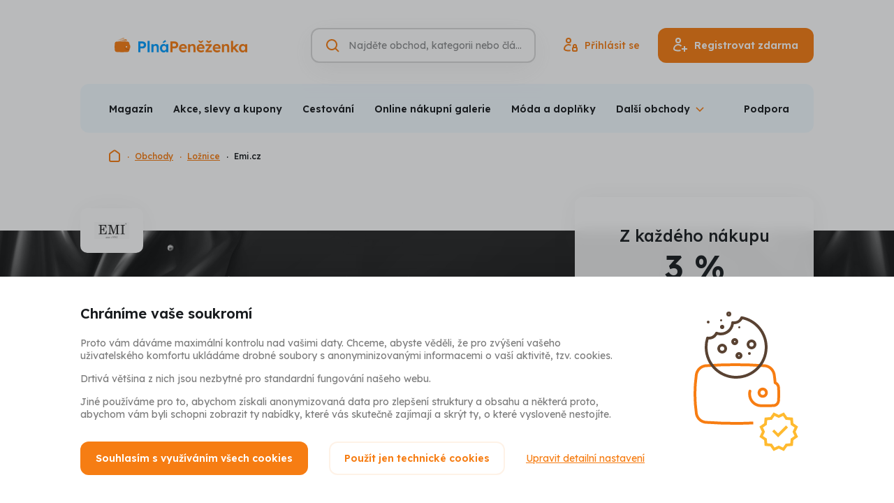

--- FILE ---
content_type: text/html; charset=UTF-8
request_url: https://www.plnapenezenka.cz/obchody/emi-cz
body_size: 16068
content:
<!DOCTYPE html>
<html lang="cs" class="no-js">
<head>
	<title>Emi.cz - získejte 3 % zpět | Plná Peněženka</title>
	<meta charset="utf-8">
<!--[if IE]><meta http-equiv="X-UA-Compatible" content="IE=edge"><![endif]-->
<meta name="viewport" content="width=device-width, initial-scale=1.0, shrink-to-fit=no">

<meta name="author" content="5DM.cz, s.r.o.">
<link rel="preload" href="/css/style.css" as="style">
<link rel="preconnect" href="https://fonts.googleapis.com">
<link rel="preconnect" href="https://fonts.gstatic.com" crossorigin>
<link rel="preload" href="https://fonts.googleapis.com/css2?family=Lexend:wght@400;500;600;700&display=swap" as="style">

    <meta name="robots" content="index, follow">
    <meta name="description" content="Plná peněženka vyplácí cashback na Emi.cz. Za nákupy na Emi.cz přes PlnaPenezenka.cz vyplácíme peníze zpět!">
    <meta name="keywords" content="Emi.cz, Emi, povlečení, matrace, přikrývky, koupelna, kuchyně, sedací vak">


<meta property="og:site_name" content="Plná Peněženka">
<meta property="og:url" content="https://www.plnapenezenka.cz/obchody/emi-cz">

<meta property="twitter:site" content="@plnapenezenka">
<meta property="fb:app_id" content="703736959706111">


<link rel="stylesheet" href="/css/style.css" media="screen">
<link rel="stylesheet" href="/css/print.css" media="print">



    <link rel="preload" as="script" href="https://code.jquery.com/jquery-3.6.0.min.js">
    <link rel="preload" as="script" href="https://accounts.google.com/gsi/client">
    <link rel="preload" as="script" href="https://connect.facebook.net/cs_CZ/sdk.js">
    <link rel="preload" as="script" href="https://www.google.com/recaptcha/api.js">
    <link rel="preload" as="script" href="https://appleid.cdn-apple.com/appleauth/static/jsapi/appleid/1/cs_CZ/appleid.auth.js">
    <link rel="preload" as="script" href="/js/app.js">

<script src="/build/runtime.61b1725c.js" defer type="bf80d6ce1c56cc792a439f68-text/javascript"></script><script src="/build/app.9346d39e.js" defer type="bf80d6ce1c56cc792a439f68-text/javascript"></script>
<link href="https://fonts.googleapis.com/css2?family=Lexend:wght@400;500;600;700&display=swap" rel="stylesheet">

<link rel="chrome-webstore-item" href="https://chrome.google.com/webstore/detail/ecmgkhgjmodembdmiimbacpjgcdimiek" />
<link rel="search" type="application/opensearchdescription+xml" title="Plná Peněženka" href="https://www.plnapenezenka.cz/opensearch.xml">

<link rel="apple-touch-icon" sizes="180x180" href="/img/favicons/apple-touch-icon.png">
<link rel="icon" type="image/png" sizes="32x32" href="/img/favicons/favicon-32x32.png">
<link rel="icon" type="image/png" sizes="16x16" href="/img/favicons/favicon-16x16.png">
<link rel="manifest" href="/img/favicons/site.webmanifest">
<link rel="mask-icon" href="/img/favicons/safari-pinned-tab.svg" color="#5bbad5">
<link rel="shortcut icon" href="/img/favicons/favicon.ico">
<meta name="msapplication-TileColor" content="#2d89ef">
<meta name="msapplication-config" content="/img/favicons/browserconfig.xml">
<meta name="theme-color" content="#ffffff">

<script type="bf80d6ce1c56cc792a439f68-text/javascript">
    (function () {
        let className = document.documentElement.className;
        className = className.replace('no-js', 'js');

        (function() {
            const mediaHover = window.matchMedia('(hover: none), (pointer: coarse), (pointer: none)');
            mediaHover.addEventListener('change', function(media) {
                document.documentElement.classList[media.matches ? 'add' : 'remove']('no-hoverevents');
                document.documentElement.classList[!media.matches ? 'add' : 'remove']('hoverevents');
            });
            className += (mediaHover.matches ? ' no-hoverevents' : ' hoverevents');
        })();

        // var supportsCover = 'CSS' in window && typeof CSS.supports === 'function' && CSS.supports('object-fit: cover');
        // className += (supportsCover ? ' ' : ' no-') + 'objectfit';

        // fix iOS zoom issue: https://docs.google.com/document/d/1KclJmXyuuErcvit-kwCC6K2J7dClRef43oyGVCqWxFE/edit#heading=h.sgbqg5nzhvu9
        const ua = navigator.userAgent.toLowerCase();
        const isIOS = /ipad|iphone|ipod/.test(ua) && !window.MSStream;

        if (isIOS === true) {
            const viewportTag = document.querySelector("meta[name=viewport]");
            viewportTag.setAttribute("content", "width=device-width, initial-scale=1.0, minimum-scale=1.0, maximum-scale=1.0, user-scalable=no");
        }

        document.documentElement.className = className;
    }());
</script>
	
		</head>
<body data-controller="Modal SearchToggle GenerateSubmenu Whispaper LoggedUser plna-penezenka">
<!-- Google Tag Manager -->
<script type="bf80d6ce1c56cc792a439f68-text/javascript">(function(w,d,s,l,i){w[l]=w[l]||[];w[l].push({'gtm.start':
        new Date().getTime(),event:'gtm.js'});var f=d.getElementsByTagName(s)[0],
    j=d.createElement(s),dl=l!='dataLayer'?'&l='+l:'';j.async=true;j.src=
    'https://www.googletagmanager.com/gtm.js?id='+i+dl;f.parentNode.insertBefore(j
    ,f);
})(window,document,'script','dataLayer','GTM-TVKXM9Z');</script>
<!-- End Google Tag Manager -->
<div class="mother">
	<p class="m-accessibility">
						<a title="Přejít k obsahu (Klávesová zkratka: Alt + 2)" accesskey="2" href="#main">Přejít k obsahu</a>
		<span class="hide">|</span>
				<a href="#menu-main">Přejít k hlavnímu menu</a>
		<span class="hide">|</span>
		<a href="#site-search">Přejít k vyhledávání</a>
	</p>

	<header role="banner" class="header " data-controller="SiteNav">
    <div class="row-main row-main--wide">
        <div class="header__main">
                            <p class="header__logo">
                    <a href="https://www.plnapenezenka.cz/">
                        <img src="/img/logo-plna-penezenka.svg" class="header__logo-img" alt="Plná Peněženka" width="288" height="31">
                        <img src="/img/logo-plna-penezenka-compact.svg" class="header__logo-img-sm" alt="Plná Peněženka" width="126" height="31">
                    </a>
                </p>
            

            <div class="header__controls">
                <div class="header__search-toggle">
                                        






<p class="btn__wrapper btn--icon-only">
	<button
		type="button"
		class="btn btn--v-ghost btn--sm"
															data-action="click-&gt;SearchToggle#showSearch click-&gt;SiteNav#hideNav"
						>
			<span class="btn__inner">
					

<span class="icon icon--search" aria-hidden="true">
		<svg
		class="icon__svg"
		xmlns:xlink="http://www.w3.org/1999/xlink"
	>
		<use
			xlink:href="/img/bg/icons-svg.svg#icon-search"
			width="100%"
			height="100%"
			focusable="false"
		></use>
	</svg>
	</span>
			</span>

	</button>
</p>

                </div>

                <form action="https://www.plnapenezenka.cz/vyhledavani" data-whisperer-url-template="/naseptavac?q=SEARCH_PHRASE" role="search" class="header__search" data-searchtoggle-target="form" data-whispaper-target="form">
    <div class="header__search-row">
                        





	<div
		class="i-input i-input--hidden-label i-input--optional i-input--border"
											>
		


	<label class="i-label" for="site-search">
		<span class="i-label__text u-vhide">
							Vyhledávání
														<span class="i-label__optional">(nepovinné)</span>
					</span>
			</label>
		<div class="i-input__group-wrapper"> 			<div class="i-input__field-container">
								<div class="i-input__field-wrapper">
					<input
						type="search"
						class="i-input__field"
						id="site-search"

						name="q"																																										placeholder="Najděte obchod, kategorii nebo článek"																																																																		autocomplete="off"																																	data-action="keyup-&gt;Whispaper#keyup focus-&gt;Whispaper#focus"
															data-whispaper-target="input"
															data-searchToggle-target="input"
																		>
					<div class="i-input__visual-field"></div>
				</div>
													<div class="i-input__prepend">
						                

<span class="icon icon--search icon--orange" aria-hidden="true">
		<svg
		class="icon__svg"
		xmlns:xlink="http://www.w3.org/1999/xlink"
	>
		<use
			xlink:href="/img/bg/icons-svg.svg#icon-search"
			width="100%"
			height="100%"
			focusable="false"
		></use>
	</svg>
	</span>
            
					</div>
																							</div>
					</div>

			</div>


        <div class="header__search-submit" data-whispaper-target="submit">
            






<p class="btn__wrapper">
	<button
		type="submit"
		class="btn btn--v-quaternary"
									>
			<span class="btn__inner">
					<span class="btn__text ">Hledat</span>
			</span>

	</button>
</p>

        </div>
    </div>

    <div class="header__search-close">
                






<p class="btn__wrapper btn--icon-only">
	<button
		type="button"
		class="btn btn--v-ghost-light btn--sm"
															data-action="click-&gt;SearchToggle#hideSearch"
						>
			<span class="btn__inner">
					

<span class="icon icon--close-search" aria-hidden="true">
		<svg
		class="icon__svg"
		xmlns:xlink="http://www.w3.org/1999/xlink"
	>
		<use
			xlink:href="/img/bg/icons-svg.svg#icon-close-search"
			width="100%"
			height="100%"
			focusable="false"
		></use>
	</svg>
	</span>
			</span>

	</button>
</p>

    </div>

    <script type="text/template" data-whispaper-target="moreShopsLink">
        <div class="whispaper__more">
            

<p class="link link--md">
	<a href="/vyhledavani?q=SEARCH_PHRASE" class="link__link"
	   				>
		{{moreText}}
	</a>
</p>
        </div>
    </script>

    <script type="text/template" data-whispaper-target="suggestLink">
        <p class="whispaper__suggest">
            {{beforeLink}}<a href="#" data-action="click->Whispaper#setValue" data-value="{{label}}">{{linkLabel}}</a>{{afterLink}}
        </p>
    </script>

    <script type="text/template" data-whispaper-target="emptySearch">
        <p class="whispaper__empty">
            {{message}}
        </p>
    </script>

    <script type="text/template" data-whispaper-target="titleWrapper">
        <div class="u-mb-10">
            


<p class="title title--left title--whispaper h3" >
	{{title}}
</p>
        </div>
    </script>

    


<script type="text/template" data-whispaper-target="categoriesWrapper">
	<div class="u-mb-15">
		<ul class="categories row flex--column flex--xs">{{items}}</ul>
	</div>
</script>

<script type="text/template" data-whispaper-target="categoriesItem">
	<li class="categories__item">
		<a href="{{href}}" class="categories__link"  data-suggestion-description="Kategorie - {{label}}">
			{{hierarchyItem}}
			{{label}}
		</a>
	</li>
</script>

<script type="text/template" data-whispaper-target="categoriesHierarchyItem">
	<span>{{label}}</span>
</script>

    


<script type="text/template" data-whispaper-target="shopsWrapper">
	<div class="u-mb-15">
		<ul class="shops flex flex--sm flex--column flex--xs">{{items}}</ul>
	</div>
</script>

<script type="text/template" data-whispaper-target="shopsItem">
	<li class="shops__item">
		<a href="{{href}}"  class="shops__link" data-suggestion-description="Obchody - {{label}}">
			<div class="shops__img">
				<div class="shops__img-holder">
					<img src="{{imgPath}}" alt="{{imgAlt}}">
				</div>
			</div>

			<p class="shops__label">
				{{label}}
			</p>

			<p class="shops__discount">
				{{discount}}
			</p>
		</a>
	</li>
</script>

    


<script type="text/template" data-whispaper-target="actionOfferWrapper">
	<div class="u-mb-15">
		<ul class="action-offer flex flex--sm flex--column flex--xs">{{items}}</ul>
	</div>
</script>

<script type="text/template" data-whispaper-target="actionOfferItem">
	<li class="action-offer__item">
		<a href="{{href}}" class="action-offer__link" data-suggestion-description="Akce - {{prelabel}} - {{label}}">
			<div class="action-offer__img">
				<div class="action-offer__img-holder">
					<img src="{{imgPath}}" alt="{{imgAlt}}">
				</div>
			</div>

			<p class="action-offer__label">
				<small>{{prelabel}}</small>
				{{label}}
			</p>

			{{tag}}
		</a>
	</li>
</script>

<script type="text/template" data-whispaper-target="actionOfferTag">
	<div class="action-offer__tag">
		


<p class="tag tag--{{tagVariant}}">
			<span class="tag__inner">
					<span class="tag__label">{{tagLabel}}</span>
	
		</span>
	</p>
	</div>
</script>

    


<script type="text/template" data-whispaper-target="articlesQuestionsWrapper">
	<div class="u-mb-15">
		<ul class="articles-questions flex flex--sm flex--column flex--xs">{{items}}</ul>
	</div>
</script>

<script type="text/template" data-whispaper-target="articlesQuestionsItem">
	<li class="articles-questions__item">
		<a href="{{href}}" class="articles-questions__link" data-suggestion-description="Články - {{label}}">
			<div class="articles-questions__img">
				<div class="articles-questions__img-holder">
					<img src="{{imgPath}}" alt="{{imgAlt}}">
				</div>
			</div>

			<p class="articles-questions__label">
				{{label}}
			</p>

			{{tag}}
		</a>
	</li>
</script>

<script type="text/template" data-whispaper-target="articlesQuestionsTag">
	<div class="articles-questions__tag">
		


<p class="tag tag--{{tagVariant}}">
			<span class="tag__inner">
					<span class="tag__label">{{tagLabel}}</span>
	
		</span>
	</p>
	</div>
</script>

    <div class="header__whispaper whispaper">
        <div class="whispaper__inner" data-searchToggle-target="scrollElement">
            <div class="whispaper__loader" data-whispaper-target="loader">
                


<div class="loader loader--sm loader--center" id="div-redirect-loader">
	<span class="loader__spinner"><span class="u-vhide">Načítám</span></span>
	</div>
            </div>
            <div class="whispaper__cnt" data-whispaper-target="whispaper"></div>
        </div>
    </div>
</form>

                                    <div class="header__login-toggle">
                                                






<p class="btn__wrapper btn--icon-only">
	<button
		type="button"
		class="btn btn--v-ghost btn--sm"
															data-action="plna-penezenka#showLoginModal"
						>
			<span class="btn__inner">
					

<span class="icon icon--user" aria-hidden="true">
		<svg
		class="icon__svg"
		xmlns:xlink="http://www.w3.org/1999/xlink"
	>
		<use
			xlink:href="/img/bg/icons-svg.svg#icon-user"
			width="100%"
			height="100%"
			focusable="false"
		></use>
	</svg>
	</span>
			</span>

	</button>
</p>

                    </div>
                    <div class="header__actions">
                                                






<p class="btn__wrapper btn--icon-before">
	<a
		href="https://www.plnapenezenka.cz/prihlaseni"
		class="btn btn--v-ghost"
															data-action="plna-penezenka#showLoginModal"
						>
			<span class="btn__inner">
					


<span class="item-icon">
			

<span class="icon icon--signin item-icon__icon item-icon__icon--before" aria-hidden="true">
		<svg
		class="icon__svg"
		xmlns:xlink="http://www.w3.org/1999/xlink"
	>
		<use
			xlink:href="/img/bg/icons-svg.svg#icon-signin"
			width="100%"
			height="100%"
			focusable="false"
		></use>
	</svg>
	</span>
		<span class="item-icon__text" title="Přihlásit se">
		Přihlásit se
	</span>
	</span>
			</span>

	</a>
</p>


                                                






<p class="btn__wrapper btn--icon-before">
	<button
		type="button"
		class="btn btn--v-primary"
															data-action="plna-penezenka#showSignUpModal"
						>
			<span class="btn__inner">
					


<span class="item-icon">
			

<span class="icon icon--signup item-icon__icon item-icon__icon--before" aria-hidden="true">
		<svg
		class="icon__svg"
		xmlns:xlink="http://www.w3.org/1999/xlink"
	>
		<use
			xlink:href="/img/bg/icons-svg.svg#icon-signup"
			width="100%"
			height="100%"
			focusable="false"
		></use>
	</svg>
	</span>
		<span class="item-icon__text" title="Registrovat zdarma">
		Registrovat zdarma
	</span>
	</span>
			</span>

	</button>
</p>

                    </div>
                
                <button type="button" class="mobile-nav-toggle btn btn--v-ghost btn--sm" data-action="click->SiteNav#toggleNav">
                    <span class="mobile-nav-toggle__icon"></span>
                    <span class="mobile-nav-toggle__icon-helper"></span>
                    <span class="u-vhide">Menu</span>
                </button>

            </div>
        </div>

                                        <nav class="mobile-nav gtm-menu-container" data-gtm-menu-name="Hlavní menu - mobil" data-scroll-lock-scrollable>
            <ul>
                                                            <li>
                            <a href="#" data-action="plna-penezenka#showSignupModal" class="mobile-nav__link mobile-nav__link--highlight">Registrovat zdarma</a>
                        </li>
                                            <li>
                            <a href="#" data-action="plna-penezenka#showLoginModal" class="mobile-nav__link mobile-nav__link--highlight">Přihlásit</a>
                        </li>
                                                    <li class="mobile-nav__dropdown" data-controller="ShowMore">
                    <button data-action="click->ShowMore#toggle" type="button" class="mobile-nav__dropdown-toggle">
                        Obchody a akční nabídky                    </button>
                    <ul class="mobile-nav__sublist" data-generateSubmenu-target="output">
                                            </ul>
                </li>
                                    <li>
                        <a href="/nakupy"  class="mobile-nav__link">Magazín</a>
                    </li>
                                    <li>
                        <a href="/akce"  class="mobile-nav__link">Akce, slevy a kupony</a>
                    </li>
                                    <li>
                        <a href="/nakupy/souteze"  class="mobile-nav__link">Soutěže</a>
                    </li>
                                    <li>
                        <a href="/cestovani"  class="mobile-nav__link">Zápisník cestovatele</a>
                    </li>
                                    <li>
                        <a href="/mobilni-aplikace"  class="mobile-nav__link">Mobilní aplikace</a>
                    </li>
                                    <li>
                        <a href="/bonusy"  class="mobile-nav__link">Bonusy</a>
                    </li>
                                    <li>
                        <a href="/casto-kladene-otazky"  class="mobile-nav__link">Často kladené otázky</a>
                    </li>
                                    <li>
                        <a href="/kariera"  class="mobile-nav__link">Kariéra</a>
                    </li>
                                    <li>
                        <a href="/reklamace-garance-spokojenosti"  class="mobile-nav__link">Reklamace</a>
                    </li>
                                    <li>
                        <a href="/kontakt"  class="mobile-nav__link">Podpora</a>
                    </li>
                                    <li>
                        <a href="/jak-to-funguje"  class="mobile-nav__link">Jak funguje Plná Peněženka a Cashback</a>
                    </li>
                            </ul>
        </nav>
    </div>

    <div class="row-main row-main--wide row-main--sm-edge gtm-menu-container" data-gtm-menu-name="Hlavní menu">
        

<div class="menu u-mb-20@md" data-controller="Menu" data-action="resize@window->Menu#updateMenu">
	<div class="menu__inner">
		<ul class="menu__list" data-menu-target="list" data-generateSubmenu-target="input">
							<li class="menu__item">
					<a href="/nakupy"  class="menu__link">Magazín</a>
				</li>
							<li class="menu__item">
					<a href="/akce"  class="menu__link">Akce, slevy a kupony</a>
				</li>
							<li class="menu__item">
					<a href="/kategorie/cestovani"  class="menu__link">Cestování</a>
				</li>
							<li class="menu__item">
					<a href="/kategorie/online-nakupni-galerie"  class="menu__link">Online nákupní galerie</a>
				</li>
							<li class="menu__item">
					<a href="/kategorie/moda-a-doplnky"  class="menu__link">Móda a doplňky</a>
				</li>
							<li class="menu__item">
					<a href="/kategorie/kosmetika-a-parfemy"  class="menu__link">Kosmetika a parfémy</a>
				</li>
							<li class="menu__item">
					<a href="/kategorie/elektro"  class="menu__link">Elektro</a>
				</li>
							<li class="menu__item">
					<a href="/kategorie/zdravi-a-jidlo"  class="menu__link">Zdraví a jídlo</a>
				</li>
							<li class="menu__item">
					<a href="/kategorie/sport-hobby-a-zabava"  class="menu__link">Sport, hobby a zábava</a>
				</li>
							<li class="menu__item">
					<a href="/kategorie/domacnost"  class="menu__link">Domácnost</a>
				</li>
							<li class="menu__item">
					<a href="/kategorie/sluzby-a-ostatni"  class="menu__link">Služby a ostatní</a>
				</li>
							<li class="menu__item">
					<a href="/kategorie/udrzitelnost"  class="menu__link">Udržitelnost</a>
				</li>
							<li class="menu__item">
					<a href="/obchody"  class="menu__link">Všechny obchody</a>
				</li>
							<li class="menu__item" data-menu-target="dropdownToggle">
					<button type="button" class="menu__dropdown-toggle" data-action="Menu#toggleSubmenu"><span>Další obchody</span></button>
					<div class="menu__dropdown" data-menu-target="dropdown"></div>
				</li>
		</ul>
					<a href="https://www.plnapenezenka.cz/kontakt" class="menu__link">Podpora</a>
			</div>
</div>
    </div>
</header>

<script type="application/ld+json">{"@context":"https:\/\/schema.org","@type":"Organization","url":"https:\/\/www.plnapenezenka.cz","name":"Plná Peněženka","logo":"https:\/\/www.plnapenezenka.cz\/img\/logo-plna-penezenka-compact.png","email":"info@plnapenezenka.cz","sameAs":["https:\/\/www.facebook.com\/PlnaPenezenka"],"potentialAction":{"@type":"SearchAction","target":"https:\/\/www.plnapenezenka.cz\/vyhledavani?q=%7Bquery%7D"}}</script>
    <script type="application/ld+json">{"@context":"https:\/\/schema.org","@type":"BreadcrumbList","itemListElement":[{"@type":"ListItem","name":"Plná Peněženka","item":"https:\/\/www.plnapenezenka.cz","position":1},{"@type":"ListItem","name":"Obchody","item":"https:\/\/www.plnapenezenka.cz\/obchody","position":2},{"@type":"ListItem","name":"Ložnice","item":"https:\/\/www.plnapenezenka.cz\/kategorie\/loznice","position":3},{"@type":"ListItem","name":"Emi.cz","item":"https:\/\/www.plnapenezenka.cz\/obchody\/emi-cz","position":4}]}</script>


		<div class="row-main row-main--wide">
		

<nav class="breadcrumbs u-mb-46@lg" aria-label="Zde se nacházíte">
    <ol class="breadcrumbs__list">
									<li class="breadcrumbs__item breadcrumbs__item--root">
																		<a href="/" class="breadcrumbs__link">
								

<span class="icon icon--home" aria-hidden="true">
		<svg
		class="icon__svg"
		xmlns:xlink="http://www.w3.org/1999/xlink"
	>
		<use
			xlink:href="/img/bg/icons-svg.svg#icon-home"
			width="100%"
			height="100%"
			focusable="false"
		></use>
	</svg>
	</span>
								<span class="u-vhide">Domovská stránka</span>
							</a>
																		<li class="breadcrumbs__item">
																		<a href="/obchody" class="breadcrumbs__link">
								Obchody
							</a>
																		<li class="breadcrumbs__item">
																		<a href="/kategorie/loznice" class="breadcrumbs__link">
								Ložnice
							</a>
																		<li class="breadcrumbs__item">
											<span aria-current="page" class="breadcrumbs__link">
							Emi.cz
						</span>
					</li>
										</ol>
</nav>
	</div>
	<main role="main" id="main" class="main u-pt-48">
		<div class="card-sticky__container" data-controller="StickyCard">
						

<div class="annot-shop" style="background-image: url(https://cdn.plnapenezenka.cz/prod/shops/4025/emi-cz-20220519-113344.jpg)">
	<div class="row-main">
		<div class="grid">
			<div class="grid__cell size--8-12@lg">
														
											<div class="annot-shop__logo-wrapper">
							<img src="https://cdn.plnapenezenka.cz/prod/shops/4025/emi-cz-logo-20220519-113344.jpg"
								 alt="Emi.cz logo"
																	 width="83"
									 height="40"
															>
						</div>
													<h1 class="annot-shop__title u-mb-5 u-mb-10@md">Emi.cz – výbava každé domácnosti</h1>
				<div class="annot-shop__content u-mb-15 u-mb-30@md"><p> <p>Ať sháníte ložní prádlo, kuchyňský set, solnou lampu nebo sedací vak, na Emi.cz najdete, co potřebujete. Bydlete podle svého gusta.</p> <a href="#about">Více&nbsp;o&nbsp;Emi.cz</a></p></div>

																							
							</div>
		</div>
	</div>

								
									

<div class="card-sticky" data-stickyCard-target="card" data-action="scroll@window->StickyCard#updateSticky">
			<div class="card-sticky__logo-wrapper">
			<img src="https://cdn.plnapenezenka.cz/prod/shops/4025/emi-cz-logo-20220519-113344.jpg" alt="Emi.cz logo" width="75" height="36">
		</div>
				<p class="card-sticky__caption">
			Z každého nákupu
							<span class="card-sticky__title">3 %</span>
										<a href="#cashback" class="card-sticky__link">Detailní výše cashbacku</a>
					</p>
	
						<div class="card-sticky__button">
				






<p class="btn__wrapper btn--icon-before btn__wrapper--fullwidth">
	<a
		href="https://www.plnapenezenka.cz/prejit-na-obchod/emi-cz"
		class="btn btn--v-primary btn--fullwidth"
							target="_blank" rel="noreferrer noopener"
													data-controller="shop-redirect-button"
							data-shop-redirect-button-identifier-value="emi-cz"
							data-shop-redirect-button-redirect-url-value="https://www.plnapenezenka.cz/prejit-na-obchod/emi-cz"
						>
			<span class="btn__inner">
					


<span class="item-icon">
			

<span class="icon icon--shopping-bag-cashback item-icon__icon item-icon__icon--before" aria-hidden="true">
		<svg
		class="icon__svg"
		xmlns:xlink="http://www.w3.org/1999/xlink"
	>
		<use
			xlink:href="/img/bg/icons-svg.svg#icon-shopping-bag-cashback"
			width="100%"
			height="100%"
			focusable="false"
		></use>
	</svg>
	</span>
		<span class="item-icon__text" title="Nakoupit s cashbackem">
		Nakoupit s cashbackem
	</span>
	</span>
			</span>

	</a>
</p>

			</div>
			
	</div>

	<div class="card-sticky__bar" data-stickyCard-target="bar" data-action="scroll@window->StickyCard#updateStickyBar">
					






<p class="btn__wrapper btn--icon-before btn__wrapper--fullwidth">
	<a
		href="https://www.plnapenezenka.cz/prejit-na-obchod/emi-cz"
		class="btn btn--v-primary btn--fullwidth"
							target="_blank" rel="noreferrer noopener"
													data-controller="shop-redirect-button"
							data-shop-redirect-button-identifier-value="emi-cz"
							data-shop-redirect-button-redirect-url-value="https://www.plnapenezenka.cz/prejit-na-obchod/emi-cz"
						>
			<span class="btn__inner">
					


<span class="item-icon">
			

<span class="icon icon--shopping-bag-cashback item-icon__icon item-icon__icon--before" aria-hidden="true">
		<svg
		class="icon__svg"
		xmlns:xlink="http://www.w3.org/1999/xlink"
	>
		<use
			xlink:href="/img/bg/icons-svg.svg#icon-shopping-bag-cashback"
			width="100%"
			height="100%"
			focusable="false"
		></use>
	</svg>
	</span>
		<span class="item-icon__text" title="Nakoupit s cashbackem">
		Nakoupit s cashbackem
	</span>
	</span>
			</span>

	</a>
</p>

			</div>
						</div>

			


			<div class="row-main u-pt-30 u-pt-60@md u-pb-30 u-pb-60@md u-mb-30 u-mb-60@md u-mb-100@lg">
				<div class="grid">
					<div class="grid__cell size--8-12@lg">
						
													<div class="u-mb-30">
								

<div class="flex flex--sm flex--v-end flex--cashback-title-exception">
																							


<h3 class="title h2 u-text-left@lg" id="cashback">
	Výše cashbacků
</h3>

										<div class="u-text-center u-text-left@lg" id="detail-conditions-container">
																						

<p class="link">
	<a href="https://www.plnapenezenka.cz/obchody/emi-cz/podminky" class="link__link"
	   				>
		Detailní podmínky nákupu
	</a>
</p>
										</div>
									
	</div>
							</div>

							
							
							<div class="u-mb-30 u-mb-60@md u-mb-90@lg" id="shop-offers-list-container">
																	

<div class="box box--shadow-harsh u-mb-10">
														

<div class="value">
	<p class="value__text">Peníze zpět z nákupu</p>
	<p class="value__value">3 %</p>

	</div>
										
	</div>
															</div>
						
						
						


<h3 class="title h2 u-mb-20 u-mb-30@md u-text-left@lg" id="about">
	O Emi.cz
</h3>

													<div class="u-mb-30 u-mb-60@md u-mb-100@lg">
								<div class="text text--left user-content">
									<p><p>Je pro vás představa zařizování bydlení noční můrou? Vsaďte na e-shop Emi.cz, kde seženete veškeré drobnější domácí vybavení, které z vašeho domu udělají domov.</p></p>
								</div>
							</div>
						
											</div>
				</div>
			</div>
		</div>

					

<div class="section section--gray u-pt-30 u-pb-30 u-pt-60@md u-pb-60@md u-mb-30 u-mb-60@md u-mb-100@lg" >
							<div class="row-main">
																											


<h3 class="title h2 u-mb-20 u-mb-30@md" >
	Nejoblíběnější obchody z kategorie Domácnost
</h3>
						
						<div class="cssgrid cssgrid--quarters u-mb-30">
															


<div class="card-shop link-mask box box--shadow-harsh gtm-impression-shop-card gtm-trigger-when-in-viewport" data-gtm-event-item="{&quot;promotion_id&quot;:&quot;&quot;,&quot;promotion_name&quot;:&quot;&quot;,&quot;creative_name&quot;:&quot;default&quot;,&quot;location_id&quot;:&quot;other&quot;,&quot;index&quot;:1,&quot;creative_slot&quot;:&quot;other&quot;,&quot;item_id&quot;:&quot;4home-cz&quot;,&quot;item_name&quot;:&quot;4Home.cz \u2013 domov a zahrada&quot;,&quot;item_variant&quot;:&quot;Default&quot;,&quot;item_brand&quot;:&quot;4Home.cz&quot;,&quot;item_category&quot;:&quot;Online n\u00e1kupn\u00ed galerie&quot;,&quot;item_category2&quot;:&quot;Zv\u00ed\u0159ata&quot;,&quot;quantity&quot;:1}" data-gtm-event-item-location="shop-detail" data-card-click-url="/obchody/4home-cz" id="shop-card-4home-cz">
	<div class="card-shop__wrapper">
		<div class="card-shop__header">
			<p class="card-shop__caption">4Home.cz</p>
			<div class="card-shop__logo img img--card-shop">
				<div class="img__holder">
					<img src="https://cdn.plnapenezenka.cz/prod/shops/263/4home-cz-logo-20220611-032104.png" alt="4Home.cz logo" loading="lazy">
				</div>
			</div>
			<h3 class="card-shop__title h3">1,5 % zpět</h3>
							<p class="card-shop__subtitle">+ Akční nabídky (1)</p>
					</div>
					<div class="card-shop__actions">
				






<p class="btn__wrapper btn__wrapper--fullwidth-sm u-mb-10 link-mask__unmask">
	<a
		href="/prejit-na-obchod/4home-cz"
		class="btn btn--fullwidth-sm"
															data-controller="shop-redirect-button"
							data-shop-redirect-button-identifier-value="4home-cz"
							data-shop-redirect-button-redirect-url-value="/prejit-na-obchod/4home-cz"
						>
			<span class="btn__inner">
					<span class="btn__text ">Nakup s cashbackem</span>
			</span>

	</a>
</p>

				

<p class="link link--sm">
	<a href="/obchody/4home-cz" class="link__link"
	   				>
		Více o obchodu
	</a>
</p>
			</div>
					</div>
</div>
															


<div class="card-shop link-mask box box--shadow-harsh gtm-impression-shop-card gtm-trigger-when-in-viewport" data-gtm-event-item="{&quot;promotion_id&quot;:&quot;&quot;,&quot;promotion_name&quot;:&quot;&quot;,&quot;creative_name&quot;:&quot;default&quot;,&quot;location_id&quot;:&quot;other&quot;,&quot;index&quot;:1,&quot;creative_slot&quot;:&quot;other&quot;,&quot;item_id&quot;:&quot;lidl-cz&quot;,&quot;item_name&quot;:&quot;Lidl.cz&quot;,&quot;item_variant&quot;:&quot;Default&quot;,&quot;item_brand&quot;:&quot;Lidl.cz&quot;,&quot;item_category&quot;:&quot;Online n\u00e1kupn\u00ed galerie&quot;,&quot;item_category2&quot;:&quot;Zbo\u017e\u00ed&quot;,&quot;quantity&quot;:1}" data-gtm-event-item-location="shop-detail" data-card-click-url="/obchody/lidl-cz" id="shop-card-lidl-cz">
	<div class="card-shop__wrapper">
		<div class="card-shop__header">
			<p class="card-shop__caption">Lidl.cz</p>
			<div class="card-shop__logo img img--card-shop">
				<div class="img__holder">
					<img src="https://cdn.plnapenezenka.cz/prod/shops/4309/lidl-cz-logo-20251006-110116.png" alt="Lidl.cz logo" loading="lazy">
				</div>
			</div>
			<h3 class="card-shop__title h3">1 - 2,5 % zpět</h3>
											<p class="card-shop__subtitle">&nbsp;</p>
					</div>
					<div class="card-shop__actions">
				






<p class="btn__wrapper btn__wrapper--fullwidth-sm u-mb-10 link-mask__unmask">
	<a
		href="/prejit-na-obchod/lidl-cz"
		class="btn btn--fullwidth-sm"
															data-controller="shop-redirect-button"
							data-shop-redirect-button-identifier-value="lidl-cz"
							data-shop-redirect-button-redirect-url-value="/prejit-na-obchod/lidl-cz"
						>
			<span class="btn__inner">
					<span class="btn__text ">Nakup s cashbackem</span>
			</span>

	</a>
</p>

				

<p class="link link--sm">
	<a href="/obchody/lidl-cz" class="link__link"
	   				>
		Více o obchodu
	</a>
</p>
			</div>
					</div>
</div>
															


<div class="card-shop link-mask box box--shadow-harsh gtm-impression-shop-card gtm-trigger-when-in-viewport" data-gtm-event-item="{&quot;promotion_id&quot;:&quot;&quot;,&quot;promotion_name&quot;:&quot;&quot;,&quot;creative_name&quot;:&quot;default&quot;,&quot;location_id&quot;:&quot;other&quot;,&quot;index&quot;:1,&quot;creative_slot&quot;:&quot;other&quot;,&quot;item_id&quot;:&quot;bonami-cz&quot;,&quot;item_name&quot;:&quot;Bonami.cz \u2013 obchod s designov\u00fdm n\u00e1bytkem&quot;,&quot;item_variant&quot;:&quot;Default&quot;,&quot;item_brand&quot;:&quot;Bonami.cz&quot;,&quot;item_category&quot;:&quot;Online n\u00e1kupn\u00ed galerie&quot;,&quot;item_category2&quot;:&quot;\u010cesk\u00e9&quot;,&quot;quantity&quot;:1}" data-gtm-event-item-location="shop-detail" data-card-click-url="/obchody/bonami-cz" id="shop-card-bonami-cz">
	<div class="card-shop__wrapper">
		<div class="card-shop__header">
			<p class="card-shop__caption">Bonami.cz</p>
			<div class="card-shop__logo img img--card-shop">
				<div class="img__holder">
					<img src="https://cdn.plnapenezenka.cz/prod/shops/257/bonami-cz-logo-20220110-034952.png" alt="Bonami.cz logo" loading="lazy">
				</div>
			</div>
			<h3 class="card-shop__title h3">1,5 % zpět</h3>
											<p class="card-shop__subtitle">&nbsp;</p>
					</div>
					<div class="card-shop__actions">
				






<p class="btn__wrapper btn__wrapper--fullwidth-sm u-mb-10 link-mask__unmask">
	<a
		href="/prejit-na-obchod/bonami-cz"
		class="btn btn--fullwidth-sm"
															data-controller="shop-redirect-button"
							data-shop-redirect-button-identifier-value="bonami-cz"
							data-shop-redirect-button-redirect-url-value="/prejit-na-obchod/bonami-cz"
						>
			<span class="btn__inner">
					<span class="btn__text ">Nakup s cashbackem</span>
			</span>

	</a>
</p>

				

<p class="link link--sm">
	<a href="/obchody/bonami-cz" class="link__link"
	   				>
		Více o obchodu
	</a>
</p>
			</div>
					</div>
</div>
															


<div class="card-shop link-mask box box--shadow-harsh gtm-impression-shop-card gtm-trigger-when-in-viewport" data-gtm-event-item="{&quot;promotion_id&quot;:&quot;&quot;,&quot;promotion_name&quot;:&quot;&quot;,&quot;creative_name&quot;:&quot;default&quot;,&quot;location_id&quot;:&quot;other&quot;,&quot;index&quot;:1,&quot;creative_slot&quot;:&quot;other&quot;,&quot;item_id&quot;:&quot;tescoma&quot;,&quot;item_name&quot;:&quot;Tescoma \u2013 kompletn\u00ed sortiment kuchy\u0148sk\u00fdch pot\u0159eb&quot;,&quot;item_variant&quot;:&quot;Default&quot;,&quot;item_brand&quot;:&quot;Tescoma&quot;,&quot;item_category&quot;:&quot;Dom\u00e1cnost&quot;,&quot;item_category2&quot;:&quot;Kuchyn\u011b&quot;,&quot;quantity&quot;:1}" data-gtm-event-item-location="shop-detail" data-card-click-url="/obchody/tescoma-cz" id="shop-card-tescoma">
	<div class="card-shop__wrapper">
		<div class="card-shop__header">
			<p class="card-shop__caption">Tescoma</p>
			<div class="card-shop__logo img img--card-shop">
				<div class="img__holder">
					<img src="https://cdn.plnapenezenka.cz/prod/shops/355/tescoma-logo-20220201-131845.png" alt="Tescoma logo" loading="lazy">
				</div>
			</div>
			<h3 class="card-shop__title h3">3,5 % zpět</h3>
							<p class="card-shop__subtitle">+ Akční nabídky (1)</p>
					</div>
					<div class="card-shop__actions">
				






<p class="btn__wrapper btn__wrapper--fullwidth-sm u-mb-10 link-mask__unmask">
	<a
		href="/prejit-na-obchod/tescoma"
		class="btn btn--fullwidth-sm"
															data-controller="shop-redirect-button"
							data-shop-redirect-button-identifier-value="tescoma"
							data-shop-redirect-button-redirect-url-value="/prejit-na-obchod/tescoma"
						>
			<span class="btn__inner">
					<span class="btn__text ">Nakup s cashbackem</span>
			</span>

	</a>
</p>

				

<p class="link link--sm">
	<a href="/obchody/tescoma-cz" class="link__link"
	   				>
		Více o obchodu
	</a>
</p>
			</div>
					</div>
</div>
													</div>

													<div class="u-text-center">
																






<p class="btn__wrapper">
	<a
		href="https://www.plnapenezenka.cz/kategorie/domacnost"
		class="btn btn--v-primary"
									>
			<span class="btn__inner">
					<span class="btn__text ">Všechny obchody z kategorie Domácnost</span>
			</span>

	</a>
</p>

							</div>
											</div>
				
</div>
		

							<div class="row-main u-mb-30 u-mb-60@md u-mb-100@lg ">
				


<h2 class="title h2 u-mb-20 u-mb-40@md" >
	Jak PlnáPeněženka přesně funguje?
</h2>

				

<div class="workflow workflow--blue u-mb-20">
	<div class="workflow__list">
					<div class="workflow__item ">
									<div class="workflow__icon">
						

<span class="image">
	<img src="/img/illust/circle-blue-register.svg" alt="Registrace" loading="lazy"
			 >
</span>
					</div>
								<div class="workflow__inner">
											


<h3 class="title h4" >
	Zdarma se zaregistrujte
</h3>
																<p class="workflow__desc">
							U nás neplatíte žádné poplatky<br> 
						</p>
									</div>
			</div>
					<div class="workflow__item ">
									<div class="workflow__icon">
						

<span class="image image--blue-shadow">
	<img src="/img/illust/icon-searchtool.svg" alt="Vyhledání obchodu" loading="lazy"
			 >
</span>
					</div>
								<div class="workflow__inner">
											


<h3 class="title h4" >
	Vyhledejte si obchod
</h3>
																<p class="workflow__desc">
							Na Plné Peněžence <br>  jich máme přes 1100
						</p>
									</div>
			</div>
					<div class="workflow__item ">
									<div class="workflow__icon">
						

<span class="image">
	<img src="/img/illust/icon-buy.svg" alt="Proklik na e&amp;#8209;shop" loading="lazy"
			 >
</span>
					</div>
								<div class="workflow__inner">
											


<h3 class="title h4" >
	Proklikněte se na e&#8209;shop
</h3>
																<p class="workflow__desc">
							Tam nakupujte, jak jste zvyklí<br> a můžete využít i akčních nabídek
						</p>
									</div>
			</div>
					<div class="workflow__item ">
									<div class="workflow__icon">
						

<span class="image">
	<img src="/img/illust/circle-blue-wallet-stars.svg" alt="Získání cashbacku" loading="lazy"
			 >
</span>
					</div>
								<div class="workflow__inner">
											


<h3 class="title h4" >
	Získejte cashback
</h3>
																<p class="workflow__desc">
							Schválenou odměnu si můžete nechat hned vyplatit
						</p>
									</div>
			</div>
			</div>
</div>

								<div class="u-text-center">
					






<p class="btn__wrapper btn--icon-before u-mb-10">
	<button
		type="button"
		class="btn btn--v-primary"
															data-action="plna-penezenka#showSignUpModal"
						>
			<span class="btn__inner">
					


<span class="item-icon">
			

<span class="icon icon--signup item-icon__icon item-icon__icon--before" aria-hidden="true">
		<svg
		class="icon__svg"
		xmlns:xlink="http://www.w3.org/1999/xlink"
	>
		<use
			xlink:href="/img/bg/icons-svg.svg#icon-signup"
			width="100%"
			height="100%"
			focusable="false"
		></use>
	</svg>
	</span>
		<span class="item-icon__text" title="Registrovat zdarma">
		Registrovat zdarma
	</span>
	</span>
			</span>

	</button>
</p>

					

<p class="link link--sm">
	<a href="https://www.plnapenezenka.cz/jak-to-funguje" class="link__link"
	   				>
		Jak to funguje
	</a>
</p>
				</div>
							</div>
		
								<script type="application/ld+json">{"@context":"https:\/\/schema.org","@type":"LocalBusiness","name":"Emi.cz","url":"https:\/\/www.plnapenezenka.cz\/obchody\/emi-cz","address":"https:\/\/www.plnapenezenka.cz\/obchody\/emi-cz","image":"https:\/\/cdn.plnapenezenka.cz\/prod\/shops\/4025\/emi-cz-logo-20220519-113344.jpg","@id":"emi-cz"}</script>
	</main>


	<footer role="contentinfo" class="footer">
    <div class="row-main">
        <div class="footer__main">
            <div class="grid grid--0@sm">
                <div class="grid__cell size--3-12@lg">
                    <div class="footer__section" data-controller="ShowMore">
                        <p class="footer__logo">
                            <button data-action="click->ShowMore#toggle" type="button" class="footer__section-toggle">
                                                                    <img src="/img/logo-plna-penezenka.svg" alt="Plná Peněženka" width="190" height="21">
                                                            </button>
                        </p>

                        <div class="footer__section-content">
                            

<div class="footer-menu gtm-menu-container" data-gtm-menu-name="Menu v patičce - vlevo" >
	<ul class="footer-menu__list">
					<li class="footer-menu__item">
				<a href="/" class="footer-menu__link" >Cashback portál Plná Peněženka</a>
			</li>
					<li class="footer-menu__item">
				<a href="/jak-to-funguje" class="footer-menu__link" >Jak funguje cashback</a>
			</li>
					<li class="footer-menu__item">
				<a href="/obchody" class="footer-menu__link" >Obchody s cashbackem</a>
			</li>
					<li class="footer-menu__item">
				<a href="/akce" class="footer-menu__link" >Akce a slevové kupony</a>
			</li>
					<li class="footer-menu__item">
				<a href="/listicka" class="footer-menu__link" >Lištička do prohlížeče</a>
			</li>
					<li class="footer-menu__item">
				<a href="/mobilni-aplikace" class="footer-menu__link" >Mobilní aplikace</a>
			</li>
					<li class="footer-menu__item">
				<a href="/vernostni-program" class="footer-menu__link" >Věrnostní program</a>
			</li>
					<li class="footer-menu__item">
				<a href="/caste-dotazy" class="footer-menu__link" >Často kladené otázky</a>
			</li>
					<li class="footer-menu__item">
				<a href="/muj-profil/reklamace-garance-spokojenosti" class="footer-menu__link" >Reklamace a garance spokojenosti</a>
			</li>
					<li class="footer-menu__item">
				<a href="/bonusy" class="footer-menu__link" >Bonusy a doporučení</a>
			</li>
					<li class="footer-menu__item">
				<a href="/muj-profil/doporucit-pratelum" class="footer-menu__link" >Až 6 000 Kč za doporučení</a>
			</li>
					<li class="footer-menu__item">
				<a href="/pro-neziskove-organizace" class="footer-menu__link" >Cashback pro firmy a neziskovky</a>
			</li>
					<li class="footer-menu__item">
				<a href="/affiliate-program" class="footer-menu__link" >Affiliate program</a>
			</li>
					<li class="footer-menu__item">
				<a href="/kariera" class="footer-menu__link" >Kariéra</a>
			</li>
					<li class="footer-menu__item">
				<a href="/milion" class="footer-menu__link" >Milionová soutěž</a>
			</li>
					<li class="footer-menu__item">
				<a href="/spolupracujte-s-nami" class="footer-menu__link" style="color: white;" >Přidat e‑shop</a>
			</li>
			</ul>
</div>
                        </div>
                    </div>
                </div>
                <div class="grid__cell size--6-12@lg">
                    <div class="footer__section u-mb-30@lg" data-controller="ShowMore">
                                                                        <div role="button" data-action="click->ShowMore#toggle" class="footer__section-toggle">
                            


<h3 class="title title--left title--inverted h4 u-mb-20" >
	Nejnovější články
</h3>
                        </div>
                                                <div class="footer__section-content u-mx-450">
                                                            <div class="u-mb-20 gtm-menu-container" data-gtm-menu-name="Nejnovější články v patičce">
                                                                            

<div class="card-teaser link-mask card-teaser--meta">
	<div class="card-teaser__inner">
				<div class="card-teaser__img-wrapper img img--card-teaser">
			<img src="https://cdn.plnapenezenka.cz/prod/articles/11261/6-tipu-kam-jit-behem-jarnich-prazdnin-list-20260116-084609.jpg" alt="6 tipů, kam vyrazit během jarních prázdnin" class="card-teaser__img" loading="lazy">
		</div>
				<div class="card-teaser__content">
							<p><a href="/nakupy/6-tipu-kam-jit-behem-jarnich-prazdnin" class="card-teaser__title link-mask__link">6 tipů, kam vyrazit během jarních prázdnin</a></p>
													<div class="card-teaser__meta">
														</div>
					</div>
	</div>
</div>
                                                                            

<div class="card-teaser link-mask card-teaser--meta">
	<div class="card-teaser__inner">
				<div class="card-teaser__img-wrapper img img--card-teaser">
			<img src="https://cdn.plnapenezenka.cz/prod/articles/11262/kam-behem-jarnich-prazdnin-na-slovensku-list-20260116-085434.jpg" alt="Kam se vydat během jarních prázdnin na Slovensku?" class="card-teaser__img" loading="lazy">
		</div>
				<div class="card-teaser__content">
							<p><a href="/nakupy/kam-behem-jarnich-prazdnin-na-slovensku" class="card-teaser__title link-mask__link">Kam se vydat během jarních prázdnin na Slovensku?</a></p>
													<div class="card-teaser__meta">
														</div>
					</div>
	</div>
</div>
                                                                            

<div class="card-teaser link-mask card-teaser--meta">
	<div class="card-teaser__inner">
				<div class="card-teaser__img-wrapper img img--card-teaser">
			<img src="https://cdn.plnapenezenka.cz/prod/articles/11258/recenze-bam-cokolada-sladke-zazitky-list-20260114-092339.jpg" alt="Recenze BAM Čokoláda: sladké směsi v testu" class="card-teaser__img" loading="lazy">
		</div>
				<div class="card-teaser__content">
							<p><a href="/nakupy/recenze-bam-cokolada-sladke-zazitky-v-kazdem-baleni" class="card-teaser__title link-mask__link">Recenze BAM Čokoláda: sladké směsi v testu</a></p>
													<div class="card-teaser__meta">
														</div>
					</div>
	</div>
</div>
                                                                    </div>
                            
                            

<div class="footer-menu u-mb-15 u-mb-0@lg gtm-menu-container" data-gtm-menu-name="Menu v patičce - pod články" >
	<ul class="footer-menu__list">
					<li class="footer-menu__item">
				<a href="/nakupy" class="footer-menu__link" >Magazín</a>
			</li>
					<li class="footer-menu__item">
				<a href="/cestovatelsky-klub-plne-penezenky" class="footer-menu__link" >Cestovatelský klub</a>
			</li>
					<li class="footer-menu__item">
				<a href="/cestovani" class="footer-menu__link" >Zápisník cestovatele</a>
			</li>
					<li class="footer-menu__item">
				<a href="/nakupy/recenze" class="footer-menu__link" >Recenze</a>
			</li>
					<li class="footer-menu__item">
				<a href="/nakupy/rozhovory" class="footer-menu__link" >Rozhovory</a>
			</li>
					<li class="footer-menu__item">
				<a href="/nakupy/souteze" class="footer-menu__link" >Soutěže</a>
			</li>
					<li class="footer-menu__item">
				<a href="/nakupy/tipy" class="footer-menu__link" >Tipy a doporučení</a>
			</li>
					<li class="footer-menu__item">
				<a href="https://www.plnapenezenka.cz/nakupy/aliexpress" class="footer-menu__link" >Aliexpress - rady a tipy</a>
			</li>
			</ul>
</div>
                        </div>
                    </div>

                </div>
                <div class="grid__cell size--3-12@lg">
                    <div class="footer__section u-mb-60@lg" data-controller="ShowMore">
                        <div
                            role="button" data-action="click->ShowMore#toggle" class="footer__section-toggle">
                                                        


<h3 class="title title--left title--inverted h4 u-mb-20" >
	Kontaktujte nás
</h3>
                        </div>
                        <div class="footer__section-content">
                                                        






<p class="btn__wrapper btn__wrapper--fullwidth-sm u-mb-40 u-mb-0@lg">
	<a
		href="https://www.plnapenezenka.cz/kontakt"
		class="btn btn--v-ghost-light btn--fullwidth-sm"
									>
			<span class="btn__inner">
					<span class="btn__text ">Podpora</span>
			</span>

	</a>
</p>

                        </div>
                    </div>
                    <div class="footer__section u-mb-60@lg" data-controller="ShowMore">
                        <div role="button" data-action="click->ShowMore#toggle" class="footer__section-toggle">
                                                        


<h3 class="title title--left title--inverted h4 u-mb-20" >
	Sledujte nás
</h3>
                        </div>

                        <div class="footer__section-content">
                            

<div class="social-icons u-mb-40 u-mb-0@lg">
	<ul class="social-icons__list">
					<li class="social-icons__item">
				<a href="https://www.facebook.com/PlnaPenezenka" target="_blank" class="social-icons__link">
					

<span class="icon icon--social-facebook" aria-hidden="true">
		<svg
		class="icon__svg"
		xmlns:xlink="http://www.w3.org/1999/xlink"
	>
		<use
			xlink:href="/img/bg/icons-svg.svg#icon-social-facebook"
			width="100%"
			height="100%"
			focusable="false"
		></use>
	</svg>
	</span>
					<span class="u-vhide">facebook</span>
				</a>
			</li>
					<li class="social-icons__item">
				<a href="https://www.youtube.com/channel/UChCxvjtlegI0pZqQtuKqWVg" target="_blank" class="social-icons__link">
					

<span class="icon icon--social-youtube" aria-hidden="true">
		<svg
		class="icon__svg"
		xmlns:xlink="http://www.w3.org/1999/xlink"
	>
		<use
			xlink:href="/img/bg/icons-svg.svg#icon-social-youtube"
			width="100%"
			height="100%"
			focusable="false"
		></use>
	</svg>
	</span>
					<span class="u-vhide">youtube</span>
				</a>
			</li>
					<li class="social-icons__item">
				<a href="https://www.linkedin.com/company/plnapenezenka.cz/" target="_blank" class="social-icons__link">
					

<span class="icon icon--social-linkedin" aria-hidden="true">
		<svg
		class="icon__svg"
		xmlns:xlink="http://www.w3.org/1999/xlink"
	>
		<use
			xlink:href="/img/bg/icons-svg.svg#icon-social-linkedin"
			width="100%"
			height="100%"
			focusable="false"
		></use>
	</svg>
	</span>
					<span class="u-vhide">linkedin</span>
				</a>
			</li>
					<li class="social-icons__item">
				<a href="https://www.instagram.com/plnapenezenka.cz/" target="_blank" class="social-icons__link">
					

<span class="icon icon--social-instagram" aria-hidden="true">
		<svg
		class="icon__svg"
		xmlns:xlink="http://www.w3.org/1999/xlink"
	>
		<use
			xlink:href="/img/bg/icons-svg.svg#icon-social-instagram"
			width="100%"
			height="100%"
			focusable="false"
		></use>
	</svg>
	</span>
					<span class="u-vhide">instagram</span>
				</a>
			</li>
			</ul>
</div>
                        </div>
                    </div>

                    <div class="footer__section" data-controller="ShowMore">
                        <div role="button"  data-action="click->ShowMore#toggle" class="footer__section-toggle">
                                                        


<h3 class="title title--left title--inverted h4 u-mb-20 u-mb-30@md" >
	Stáhněte si mobilní aplikaci
</h3>
                        </div>
                        <div class="footer__section-content">
                                                        






<p class="btn__wrapper btn--icon-before btn__wrapper--fullwidth u-mb-10">
	<a
		href="https://apps.apple.com/cz/app/pln%C3%A1-pen%C4%9B%C5%BEenka/id1512959471"
		class="btn btn--v-ghost-light btn--fullwidth"
									>
			<span class="btn__inner">
					


<span class="item-icon">
			

<span class="icon icon--social-appstore item-icon__icon item-icon__icon--before" aria-hidden="true">
		<svg
		class="icon__svg"
		xmlns:xlink="http://www.w3.org/1999/xlink"
	>
		<use
			xlink:href="/img/bg/icons-svg.svg#icon-social-appstore"
			width="100%"
			height="100%"
			focusable="false"
		></use>
	</svg>
	</span>
		<span class="item-icon__text" title="Stáhnout na AppStore">
		Stáhnout na AppStore
	</span>
	</span>
			</span>

	</a>
</p>


                                                        






<p class="btn__wrapper btn--icon-before btn__wrapper--fullwidth">
	<a
		href="https://play.google.com/store/apps/details?id=cz.primadigital.plnapenezenka&amp;hl=cs&amp;gl=US"
		class="btn btn--v-ghost-light btn--fullwidth"
									>
			<span class="btn__inner">
					


<span class="item-icon">
			

<span class="icon icon--social-googleplay item-icon__icon item-icon__icon--before" aria-hidden="true">
		<svg
		class="icon__svg"
		xmlns:xlink="http://www.w3.org/1999/xlink"
	>
		<use
			xlink:href="/img/bg/icons-svg.svg#icon-social-googleplay"
			width="100%"
			height="100%"
			focusable="false"
		></use>
	</svg>
	</span>
		<span class="item-icon__text" title="Stáhnout na Google Play">
		Stáhnout na Google Play
	</span>
	</span>
			</span>

	</a>
</p>

                        </div>
                    </div>
                </div>
            </div>
        </div>
        <div class="colophon gtm-menu-container" data-gtm-menu-name="Menu vedle copyrightu">
            <p class="copyright u-mb-20 u-mb-0@md">&copy; 2012–2026 PlnáPeněženka.cz</p>
                        

<div class="link-list link-list--subtle">
	<ul class="link-list__list">
					<li class="link-list__item">
				<a href="/podminky-uziti" class="link-list__link" >Podmínky užití</a>
			</li>
					<li class="link-list__item">
				<a href="/ochrana-osobnich-udaju" class="link-list__link" >Ochrana osobních údajů</a>
			</li>
					<li class="link-list__item">
				<a href="/cookies" class="link-list__link" >Cookies</a>
			</li>
					<li class="link-list__item">
				<a href="/mapa-stranek" class="link-list__link" >Mapa stránek</a>
			</li>
			</ul>
</div>
        </div>
    </div>
</footer>
	<div class="overlay" data-loggedUser-target="overlay" data-searchToggle-target="overlay" data-action="click->SearchToggle#clickOutside click->SiteNav#clickOutside click->Whispaper#hide click->LoggedUser#clickOutside"></div>
</div>

<svg width="0" height="0" style="position: absolute;">
	<defs>
		<clipPath id="avatarCrop">
			<path d="M22.327 88.165c-9.182-1.658-18.83-11.293-20.492-20.492-2.447-15.158-2.447-30.19 0-45.346 1.661-9.198 11.31-18.834 20.492-20.492 15.158-2.447 30.19-2.447 45.346 0 9.199 1.661 18.834 11.31 20.492 20.492 2.447 15.156 2.447 30.188 0 45.346-1.658 9.181-11.293 18.831-20.492 20.492-15.156 2.447-30.188 2.447-45.346 0Z" fill-rule="evenodd" fill="#FFFFFF" stroke="#000000"/>
		</clipPath>
	</defs>
</svg>

	<script src="https://code.jquery.com/jquery-3.6.0.min.js" type="bf80d6ce1c56cc792a439f68-text/javascript"></script>
	<script src="https://accounts.google.com/gsi/client" type="bf80d6ce1c56cc792a439f68-text/javascript"></script>
	<script src="https://connect.facebook.net/cs_CZ/sdk.js" type="bf80d6ce1c56cc792a439f68-text/javascript"></script>
	<script src="https://www.google.com/recaptcha/api.js" type="bf80d6ce1c56cc792a439f68-text/javascript"></script>
	<script src="https://appleid.cdn-apple.com/appleauth/static/jsapi/appleid/1/cs_CZ/appleid.auth.js" type="bf80d6ce1c56cc792a439f68-text/javascript"></script>
	<script src="/js/app.js" type="bf80d6ce1c56cc792a439f68-text/javascript"></script>
<script type="bf80d6ce1c56cc792a439f68-text/javascript">
	App.run({})
</script>

        


<div class="cookie-bar" style="display: none">
	<div class="cookie-bar__container">
		<div class="row-main">
			<div class="cookie-bar__inner">
				<h3 class="cookie-bar__title h4">Chráníme vaše soukromí</h3>

				<div class="cookie-bar__content">
					        <p>
            Proto vám dáváme maximální kontrolu nad vašimi daty. Chceme, abyste věděli, že pro zvýšení vašeho uživatelského komfortu ukládáme drobné soubory s anonyminizovanými informacemi o vaší aktivitě, tzv. cookies.
        </p>
        <p>
            Drtivá většina z nich jsou nezbytné pro standardní fungování našeho webu.
        </p>
        <p>
            Jiné používáme pro to, abychom získali anonymizovaná data pro zlepšení struktury a obsahu a některá proto, abychom vám byli schopni zobrazit ty nabídky, které vás skutečně zajímají a skrýt ty, o které vysloveně nestojíte.
        </p>
    
				</div>

				

<div class="flex flex--sm flex--v-center cookie-bar__actions">
									






<p class="btn__wrapper">
	<a
		href="https://www.plnapenezenka.cz/cookies/accept-all"
		class="btn btn--v-primary"
									>
			<span class="btn__inner">
					<span class="btn__text ">Souhlasím s využíváním všech cookies</span>
			</span>

	</a>
</p>

						






<p class="btn__wrapper">
	<a
		href="https://www.plnapenezenka.cz/cookies/accept-technical"
		class="btn btn--v-secondary"
									>
			<span class="btn__inner">
					<span class="btn__text ">Použít jen technické cookies</span>
			</span>

	</a>
</p>

						

<p class="link link--md">
	<a href="https://www.plnapenezenka.cz/cookies/modal" class="link__link"
	   										data-modal-cookie-setup=""
						>
		Upravit detailní nastavení
	</a>
</p>
					
	</div>
			</div>
		</div>
	</div>
</div>

    <script type="bf80d6ce1c56cc792a439f68-text/javascript">
        $(function(){

            const $cookibar = $("div.cookie-bar");
            const $accept_all_btn = $cookibar.find("a.btn--v-primary");
            const $accept_technical_btn = $cookibar.find("a.btn--v-secondary");
            $accept_all_btn.on("click", (e) => {
                e.preventDefault();
                $.get($accept_all_btn.prop("href"), (resp) => {
                    if(resp['accepted_cookies']){
                        $cookibar.fadeOut('fast');
                    }
                    if(resp['gtm_event']){
                        window.dataLayer.push(resp['gtm_event']);
                    }
                });
            })

            $accept_technical_btn.on("click", (e) => {
                e.preventDefault();
                $.get($accept_technical_btn.prop("href"), (resp) => {
                    if(resp['accepted_cookies']){
                        $cookibar.fadeOut('fast');
                    }
                    if(resp['gtm_event']){
                        window.dataLayer.push(resp['gtm_event']);
                    }
                });
            })

            // Cookie-setup
            const modalCookieSetup = window.App.createModal('modalCookieSetup', {
                    url: 'https://www.plnapenezenka.cz/cookies/modal',
                    medium: 'fetch',
                },
                {
                    customWrapperClass: 'cookie-setup',
                    onModalContentLoaded: (_, data) => {

                        function initLoginForm($form_container)
                        {
                            const form = $form_container.find("form");
                            const submit_to = form.prop("action");
                            const $all_button = $form_container.find("div.cookie-setup-buttons a");
                            $all_button.off("click").on("click", (e) => {
                                e.preventDefault();
                                $.get($all_button.prop("href"), (resp) => {

                                    if(resp['accepted_cookies']){
                                        modalCookieSetup.methods.close();
                                        $cookibar.fadeOut('fast');
                                    }

                                    if(resp['gtm_event']){
                                        window.dataLayer.push(resp['gtm_event']);
                                    }
                                });
                            })

                            form.on("submit", (e) => {
                                e.preventDefault();

                                let data = {
                                    "statistical": null,
                                    "sel-preferential": null,
                                };

                                const $statistical_selected = $("#sel-statistical option[selected]");
                                const $preferential_selected = $("#sel-preferential option[selected]");

                                if($statistical_selected.length){
                                    data["statistical"] = $statistical_selected[0].value;
                                }

                                if($preferential_selected.length){
                                    data["sel-preferential"] = $preferential_selected[0].value;
                                }

                                $.post(submit_to, form.serialize(), (content) => {
                                    if(content['gtm_event']){
                                        window.dataLayer.push(content['gtm_event']);
                                    }

                                    const $content = $(content);
                                    if(!$content.hasClass('modal-cookie-setup')){
                                        modalCookieSetup.methods.close();
                                        $cookibar.hide();
                                        return;
                                    }

                                    $form_container.replaceWith($content);
                                    initLoginForm($content);
                                });
                            });
                        }

                        initLoginForm($(data["modal"]["element"]).find("div.modal-cookie-setup"));
                    }
                }
            )

            const modalCookieSetupTriggers = document.querySelectorAll('[data-modal-cookie-setup]');

            if (modalCookieSetupTriggers) {
                modalCookieSetupTriggers.forEach((modalCookieSetupTriggers) => {
                    modalCookieSetupTriggers.addEventListener('click', (event) => {
                        event.preventDefault();
                        modalCookieSetup.methods.open();
                    });
                });
            }
        })
    </script>
            <script type="bf80d6ce1c56cc792a439f68-text/javascript">
            $("div.cookie-bar").show();
        </script>
    

<script type="text/template" id="validation-note-template">
	

<div class="note note--negative u-mt-5">
	
	<div class="note__content">
		<div class="note__note" >
			<p>{{note}}</p>
		</div>
	</div>
</div>
</script>
<script type="bf80d6ce1c56cc792a439f68-text/javascript">
    $(function(){
        // extend with attribute `target=_blank` all external links on page
        $('a').each(function() {
            const $this = $(this);
            if($this.attr('target')){
                // target already defined
                return;
            }

            if(
                this.hostname.length &&
                window.location.hostname !== this.hostname
            ){
                // link to other domain
                $(this).attr("target","_blank")
                return;
            }

                    })
    })
</script>
	<script type="bf80d6ce1c56cc792a439f68-text/javascript">
    function initForm($form_container, corresponding_class, event_name)
    {
        const $form = $form_container.find("form");
        const submit_to = $form.prop("action");

        $form.on("submit", (e) => {
            e.preventDefault();
            $.post(submit_to, $form.serialize(), (content) => {
                const $content = $(content);

                if(!$content.hasClass(corresponding_class)){
                    window.location.reload();
                    return;
                }
                $form_container.replaceWith($content);
                initForm($content, corresponding_class, event_name);
            });
        });

        if (event_name) {
            window.dispatchEvent(
                new CustomEvent(event_name, {
                    detail: {
                        form_container: $form_container
                    }
                })
            );
        }
    }
</script>	
	<script type="bf80d6ce1c56cc792a439f68-text/javascript">
		$(function(){

			const conditionsModal = window.App.createModal('modalText', {
					url: "https://www.plnapenezenka.cz/obchody/emi-cz/podminky",
					medium: 'fetch',
					hideNav: true,
				}, {customWrapperClass: 'text'}
			)

			$("#detail-conditions-container a").on("click", (e) => {
				e.preventDefault();
				conditionsModal.methods.open();
			})

			const promotions_url_hash = "vyhodne-akce";
			function showHiddenPromotions()
			{
				window.location.hash = '#'+promotions_url_hash;
				$("div.btn-more-promotions-container").hide();
				$("div.div-shop-promotions div.u-hide").removeClass('u-hide');
				$(window).trigger("gtm_track_page_view");
			}

			$("div.btn-more-promotions-container button").on("click", (e) => {
				e.preventDefault();
				showHiddenPromotions();
			});


			if(window.location.hash === '#'+promotions_url_hash){
				showHiddenPromotions();
			}

			function initOfferRedirectButtons()
			{
				const $buttons = $("#shop-offers-list-container a.btn");

				$buttons.on("click", function (e){

					const $btn = $(this);
					const logged_in = checkUserLoggedIn();
					if(logged_in){
						return true;
					}

					let redirect_url = $btn.prop("href").split('?')[0];
					const anonymous_redirect = redirect_url + "?unregistered=1";
					$btn.prop('href', anonymous_redirect); // redirect to web in background

					window.open(redirect_url);
					return true;

				});
			}
			initOfferRedirectButtons();
		});
	</script>
	<script type="bf80d6ce1c56cc792a439f68-text/javascript">
    const GTM_SHARE_METHOD_MAIL = "mail";
    const GTM_SHARE_METHOD_FACEBOOK = "facebook";
    const GTM_SHARE_METHOD_TWITTER = "twitter";
    const GTM_SHARE_METHOD_LINKEDIN = "linkedin";

    const GTM_SHARE_CONTENT_TYPE_LINK_COPY_BY_BUTTON = "copy_by_button";
    const GTM_SHARE_CONTENT_TYPE_LINK_COPY_BY_SELECTION = "copy_by_selection";

    const GTM_CREATIVE_SLOT_CASHBACK_BUTTON = "cashback-button";
    const GTM_CREATIVE_SLOT_DETAIL_BUTTON = "detail-button";
    const GTM_CREATIVE_SLOT_LOGO = "logo";
    const GTM_CREATIVE_SLOT_OTHER = "other";
</script><script type="bf80d6ce1c56cc792a439f68-text/javascript">
    function initImpressionsClicks(parent) {
        $(".gtm-impression-shop-card", parent).each(function(index, element) {
            const $element = $(element);
            $element.addClass("link-mask__unmask"); 
            $element.hover(function() {
                $(this).css('cursor', 'pointer');
            })

            $element.on('click', function(e) {
                const $target = $(e.target)

                trackItemClicked($element, detectClickedArea($target))

                const $link = $target.closest('a');
                if ($link.length === 0) {
                                        const cardUrl = $element.data('card-click-url')
                    if (cardUrl) {
                        window.location = cardUrl;
                    }
                }
            });
        });

        $(".gtm-impression-promotion-card", parent).each(function(index, element) {
            const $element = $(element);

                        $("a", $element).on('click', function(e) {
                trackItemClicked($element)
            });
        });

        function detectClickedArea(target) {
            const $target = $(target);
            const $link = $target.closest('a');

            if ($link.length > 0) {
                if ($link.hasClass('btn')) {
                    return GTM_CREATIVE_SLOT_CASHBACK_BUTTON
                } else {
                    return GTM_CREATIVE_SLOT_DETAIL_BUTTON
                }
            } else {
                if ($target.is('img')) {
                    return GTM_CREATIVE_SLOT_LOGO
                } else {
                    return GTM_CREATIVE_SLOT_OTHER
                }
            }
        }

        function trackItemClicked(element, creative_slot) {
            const $element = $(element);
            const itemData = $element.data("gtm-event-item");
            if (!itemData) {
                return;
            }

            const itemLocation = $element.data("gtm-event-item-location");
            if (itemLocation) {
                itemData.location_id = itemLocation;
            }

            if (creative_slot) {
                itemData.creative_slot = creative_slot;
            }

            const eventData = {"ecommerce":{"items":[]},"customer_id":0,"login_state":"not_logged_in","analytical_consent_granted":false,"marketing_consent_granted":false,"personalization_consent_granted":false,"event":"select_promotion"};
            eventData.ecommerce.items = [itemData]
            sendToGTM(eventData)
        }

        function sendToGTM(event) {
            window.dataLayer.push({ ecommerce: null })
            window.dataLayer.push(event)
        }
    }

    function initShareClicks() {
        $(".gtm-share-button").each(function(index, element) {
            const $dropDownButton = $(element);

            $("a.share-btn__link", $dropDownButton).on('click', function(e) {
                const $link = $(e.target);

                switch (true) {
                    case $link.hasClass("share-btn__link--facebook"):
                        trackShareEvent($dropDownButton, GTM_SHARE_METHOD_FACEBOOK);
                        break;
                    case $link.hasClass("share-btn__link--twitter"):
                        trackShareEvent($dropDownButton, GTM_SHARE_METHOD_TWITTER);
                        break;
                    case $link.hasClass("share-btn__link--linkedin"):
                        trackShareEvent($dropDownButton, GTM_SHARE_METHOD_LINKEDIN);
                        break
                    default:
                        trackShareEvent($dropDownButton, GTM_SHARE_METHOD_MAIL);
                }
            })
        });

        $(".gtm-share-copy-link").each(function(index, element) {
            const $container = $(element);
            const method = $container.data("gtm-share-method")

            $("input", $container).on('click', function() {
                 trackShareEvent($container, method, GTM_SHARE_CONTENT_TYPE_LINK_COPY_BY_SELECTION)
            });

            $("button", $container).on('click', function() {
                trackShareEvent($container, method, GTM_SHARE_CONTENT_TYPE_LINK_COPY_BY_BUTTON)
            });
        })

        function trackShareEvent(element, method, type) {
            const $element = $(element);

            const contentType = type || $element.data("gtm-share-content-type")
            const shopIdentifier = $element.data("gtm-share-shop-identifier");
            const shopName = $element.data("gtm-share-shop-name");

            const eventData = {"method":"other","content_type":"other","shop_identifier":"","shop_name":"","promotion_identifier":"","promotion_name":"","customer_id":0,"login_state":"not_logged_in","analytical_consent_granted":false,"marketing_consent_granted":false,"personalization_consent_granted":false,"event":"share"};

            if (method) {
                eventData.method = method;
            }
            if (contentType) {
                eventData.content_type = contentType;
            }
            if (shopIdentifier) {
                eventData.shop_identifier = shopIdentifier
            }
            if (shopName) {
                eventData.shop_name = shopName;
            }

            sendToGTM(eventData)
        }

        function sendToGTM(event) {
            console.log(event);

            window.dataLayer.push({ ecommerce: null })
            window.dataLayer.push(event)
        }
    }

    $(function() {
        initImpressionsClicks();
        initShareClicks();
    })
</script><script type="bf80d6ce1c56cc792a439f68-text/javascript">
    function observeGTMItemsWhenInViewport(parent) {
        const observer = new IntersectionObserver(
            function(entries, observer) {
                entries.forEach((entry) => {
                    if (entry.isIntersecting) {
                                                trackItemInViewPort(entry.target)
                                                observer.unobserve(entry.target)
                    }
                });
            },
            {
                root: null,                         rootMargin: "0px",
                threshold: 1.0                  }
        );

        const items = $(".gtm-trigger-when-in-viewport", parent)
        items.each(function(index, element) {
            observer.observe(element);
        })

        var itemsBuffer = [];
        var timeout;

        function trackItemInViewPort(element) {
            const $element = $(element);
            const itemData = $element.data("gtm-event-item");
            if (!itemData) {
                return;
            }

            const itemLocation = $element.data("gtm-event-item-location");
            if (itemLocation) {
                itemData.location_id = itemLocation;
            }

            itemsBuffer.push(itemData);

                        clearTimeout(timeout);
            timeout = setTimeout(function() {
                const eventData = {"ecommerce":{"items":[]},"customer_id":0,"login_state":"not_logged_in","analytical_consent_granted":false,"marketing_consent_granted":false,"personalization_consent_granted":false,"event":"view_promotion"};
                eventData.ecommerce.items = itemsBuffer
                sendToGTM(eventData)

                itemsBuffer = [];
            }, 500);
        }

        function sendToGTM(event) {
            //console.log("Sending to GTM", event);

            window.dataLayer.push({ ecommerce: null })
            window.dataLayer.push(event)
        }
    }

    $(function() {
        observeGTMItemsWhenInViewport();
    })
</script><script type="bf80d6ce1c56cc792a439f68-text/javascript">
    window.dataLayer.push({"page_type":"shop detail","email":null,"customer_id":0,"login_state":"not_logged_in","analytical_consent_granted":false,"marketing_consent_granted":false,"personalization_consent_granted":false,"event":"pageview"});
    window.dataLayer.push({"event":"consent_manager_loaded","preferences":{"consent_status":"waiting","accepted_categories":[],"rejected_categories":[],"unknown_categories":["necessary","marketing","analytics","personalization"]},"_clear":true});
</script>
            <script type="bf80d6ce1c56cc792a439f68-text/javascript">window.dataLayer.push({ ecommerce: null });</script>
        <script type="bf80d6ce1c56cc792a439f68-text/javascript">window.dataLayer.push({"ecommerce":{"items":[{"item_id":"emi-cz","item_name":"Emi.cz \u2013 v\u00fdbava ka\u017ed\u00e9 dom\u00e1cnosti","item_variant":"Default","item_brand":"Emi.cz","item_category":"Dom\u00e1cnost","item_category2":"Dekorace","quantity":1}]},"shop_identifier":"emi-cz","shop_name":"Emi.cz","promotion_identifier":"","promotion_name":"","customer_id":0,"login_state":"not_logged_in","analytical_consent_granted":false,"marketing_consent_granted":false,"personalization_consent_granted":false,"event":"view_item"});</script>
<script type="bf80d6ce1c56cc792a439f68-text/javascript">
    // for AJAX pagination or other URL handling events
    $(window).on("gtm_track_page_view", () => {
        window.dataLayer.push({"page_type":"shop detail","email":null,"customer_id":0,"login_state":"not_logged_in","analytical_consent_granted":false,"marketing_consent_granted":false,"personalization_consent_granted":false,"event":"pageview"});
        window.dataLayer.push({"event":"consent_manager_loaded","preferences":{"consent_status":"waiting","accepted_categories":[],"rejected_categories":[],"unknown_categories":["necessary","marketing","analytics","personalization"]},"_clear":true});
    });

    // quick search tracking
    window.addEventListener("quick_search_query", function(e) {
        const gtm_event = {"search_term":"","customer_id":0,"login_state":"not_logged_in","analytical_consent_granted":false,"marketing_consent_granted":false,"personalization_consent_granted":false,"event":"search_query"}
        gtm_event.search_term = e.detail.search_term;

        if($.trim(gtm_event.search_term) !== ""){
            window.dataLayer.push(gtm_event);
        }
    })

    window.addEventListener("quick_search_click", function(e) {
        const gtm_event = {"event_description":"","search_term":"","customer_id":0,"login_state":"not_logged_in","analytical_consent_granted":false,"marketing_consent_granted":false,"personalization_consent_granted":false,"event":"search_suggestion_click"}
        gtm_event.search_term = e.detail.search_term;
        gtm_event.event_description = e.detail.event_description;
        window.dataLayer.push(gtm_event);
    })


    window.addEventListener("search_field_focus", function(e) {
        window.dataLayer.push({"customer_id":0,"login_state":"not_logged_in","analytical_consent_granted":false,"marketing_consent_granted":false,"personalization_consent_granted":false,"event":"search_field_focus"});
    })

    $(function(){
        // menu click tracking
        $(".gtm-menu-container a").on("click", function (e) {
            const $a = $(this);
            const label = $a.text();
            const menu_name = $a.parents(".gtm-menu-container").data("gtm-menu-name");
            const gtm_event = {"event_description":"","menu_name":"","customer_id":0,"login_state":"not_logged_in","analytical_consent_granted":false,"marketing_consent_granted":false,"personalization_consent_granted":false,"event":"menu_click"}
                gtm_event.event_description = label;
                gtm_event.menu_name = menu_name;
            window.dataLayer.push(gtm_event);
        })
    })
</script><script type="bf80d6ce1c56cc792a439f68-text/javascript">
    const initPP = () => {
        PlnaPenezenka.init({
            locale: "cs",
            logged_in: false,
            terms_accepted: "",
            api_keys: {
                google: "518580685960-9rifb6kp71csoitkgqq8q2a9hm4b1aml.apps.googleusercontent.com",
                facebook: "703736959706111",
                apple: "cz.plnapenezenka.api",
            },
            routes: {
                modals: {
                    login: "https:\/\/www.plnapenezenka.cz\/prihlaseni?modal=1",
                    sign_up: "https:\/\/www.plnapenezenka.cz\/modal\/registrace",
                    confirm_terms: "https:\/\/www.plnapenezenka.cz\/modal\/souhlas-s-podminkami?modal=1",
                    confirm_terms_registered: "https:\/\/www.plnapenezenka.cz\/modal\/souhlas-s-podminkami-registrovany",
                    attach_external_identity: "https:\/\/www.plnapenezenka.cz\/modal\/pridani-externi-identity",
                    promotion_redirect_login: "https:\/\/www.plnapenezenka.cz\/redirect-login-modal\/promotion\/IDENTIFIER",
                    offer_redirect_login: "https:\/\/www.plnapenezenka.cz\/redirect-login-modal\/offer\/9999999",
                    shop_redirect_login: "https:\/\/www.plnapenezenka.cz\/redirect-login-modal\/shop\/IDENTIFIER",
                    shop_visit_recorded: "https:\/\/www.plnapenezenka.cz\/obchody\/IDENTIFIER\/visit-recorded-modal",
                    campaign_product_redirect_login: "https:\/\/www.plnapenezenka.cz\/redirect-login-modal\/campaign-product\/9999999",
                    coupon_detail: "https:\/\/www.plnapenezenka.cz\/zobrazit-kupon\/IDENTIFIER",
                    coupon_without_cashback_detail: "https:\/\/www.plnapenezenka.cz\/zobrazit-kupon-bez-cashbacku\/IDENTIFIER",
                    unverified_email: "https:\/\/www.plnapenezenka.cz\/muj-profil\/modal\/neovereny-email",
                },
                auth: {
                    login_status: "https:\/\/www.plnapenezenka.cz\/login-status",
                    facebook_check: "https:\/\/www.plnapenezenka.cz\/auth\/facebook\/token",
                    facebook_login: "https:\/\/www.plnapenezenka.cz\/auth\/facebook\/fe-check",
                    google_check: "https:\/\/www.plnapenezenka.cz\/auth\/google\/token",
                    google_login: "https:\/\/www.plnapenezenka.cz\/auth\/google\/fe-check",
                    apple_check: "https:\/\/www.plnapenezenka.cz\/auth\/apple\/token",
                    apple_login: "https:\/\/www.plnapenezenka.cz\/auth\/apple\/fe-check",
                }
            },
            url_params: {
                shop_login_modal: "open-shop-login-modal",
                offer_login_modal: "open-offer-login-modal",
                promotion_login_modal: "open-promotion-login-modal",
                coupon_login_modal: "open-coupon-login-modal",
                campaign_product_login_modal: "open-campaign-product-login-modal",
                unregistered: "unregistered",
            }
        })
    }

    if (document.readyState !== 'loading') {
       initPP()
    } else {
        document.addEventListener('DOMContentLoaded', () => {
            initPP()
        })
    }
</script>

<script src="/cdn-cgi/scripts/7d0fa10a/cloudflare-static/rocket-loader.min.js" data-cf-settings="bf80d6ce1c56cc792a439f68-|49" defer></script></body>
</html>


--- FILE ---
content_type: image/svg+xml
request_url: https://www.plnapenezenka.cz/img/illust/circle-blue-wallet-stars.svg
body_size: 719
content:
<svg width="142" height="142" viewBox="0 0 142 142" xmlns="http://www.w3.org/2000/svg"><g fill="none" fill-rule="evenodd"><rect fill="#E6F6FF" opacity=".2" width="142" height="142" rx="71"/><rect fill="#E6F6FF" opacity=".5" x="17" y="17" width="108" height="108" rx="54"/><rect fill="#E6F6FF" x="29" y="29" width="84" height="84" rx="40"/><g transform="translate(55 50.2)" stroke="#009CFF" stroke-linejoin="round" stroke-width="2"><path d="M18.43 1.66a2.36 2.36 0 00-1.37-1.3A2.26 2.26 0 0015.2.5c-4 2.23-7.91 4.59-11.76 7.08" opacity=".2"/><path d="M26.09 8.63V8a3.13 3.13 0 00-1.17-2.36 2.94 2.94 0 00-2.5-.57c-4.19.9-8.31 1.97-12.42 3.18" opacity=".7"/><path d="M33.9 20.09a2.14 2.14 0 00-1.37-1.83c-.1-1.16-.22-2.32-.4-3.47a4.3 4.3 0 00-3.62-3.46c-8.1-.6-16.21-.6-24.3 0A4.31 4.31 0 00.59 14.8a55.38 55.38 0 000 16.1 4.3 4.3 0 003.62 3.45c8.09.6 16.2.6 24.3 0a4.29 4.29 0 003.61-3.46c.17-1.14.29-2.3.38-3.45.78-.28 1.33-1 1.4-1.83.13-1.84.13-3.68 0-5.51z"/><path d="M32.5 27.43c-.17.06-.35.1-.53.11a85.6 85.6 0 01-5.23.06 4.7 4.7 0 01-4.42-5.94" stroke-linecap="round"/><circle cx="27.5" cy="22.3" r="1.5"/></g><path d="M92.5 40a5.5 5.5 0 100 11 5.5 5.5 0 000-11zm0 2a3.5 3.5 0 110 7 3.5 3.5 0 010-7zm-1 60a3.5 3.5 0 100 7 3.5 3.5 0 000-7zm0 2a1.5 1.5 0 110 3 1.5 1.5 0 010-3zm-44-68a2.5 2.5 0 100 5 2.5 2.5 0 000-5zm0 2a.5.5 0 110 1 .5.5 0 010-1z" fill="#009CFF" fill-rule="nonzero"/><path d="M52.5 90a2.5 2.5 0 100 5 2.5 2.5 0 000-5zm0 2a.5.5 0 110 1 .5.5 0 010-1z" fill="#009CFF" fill-rule="nonzero" opacity=".5"/><path d="M29.92 87.46l-2.2 1.73-.08.08a1 1 0 00.46 1.67l2.7.7.98 2.62.04.1a1 1 0 001.74.08l1.5-2.36 2.79-.11.1-.01a1 1 0 00.62-1.63l-1.78-2.15.76-2.69.02-.11a1 1 0 00-1.36-1.09l-2.6 1.04-2.32-1.56a1 1 0 00-1.55.9l.18 2.79zm1.95-.9l1.07.72.11.06a1 1 0 00.82.04l1.2-.48-.35 1.25-.02.11a1 1 0 00.21.8l.83.99-1.3.05-.11.01a1 1 0 00-.69.46l-.69 1.1-.45-1.22-.05-.11a1 1 0 00-.64-.52l-1.25-.31 1.01-.8a1 1 0 00.38-.86l-.08-1.29zm65.35-3.96l-1.73-.48-.12-.03a1 1 0 00-1.08 1.36l.66 1.67-1 1.5-.05.1a1 1 0 00.95 1.45l1.8-.12 1.1 1.42.08.08a1 1 0 001.68-.46l.44-1.74 1.7-.62.1-.05a1 1 0 00.08-1.74l-1.52-.96-.07-1.8a1 1 0 00-1.64-.72l-1.38 1.15zm1.1 1.69l.01.3.01.12a1 1 0 00.46.68l.25.16-.28.1-.11.05a1 1 0 00-.51.65l-.08.28-.18-.23-.08-.09a1 1 0 00-.77-.29l-.3.02.17-.25.06-.1a1 1 0 00.03-.82l-.1-.28.28.08a1 1 0 00.91-.2l.23-.18z" fill="#009CFF" fill-rule="nonzero"/><path d="M48 53v3h3v2h-3v3h-2v-3h-3v-2h3v-3h2z" opacity=".5" fill="#009CFF" fill-rule="nonzero"/></g></svg>